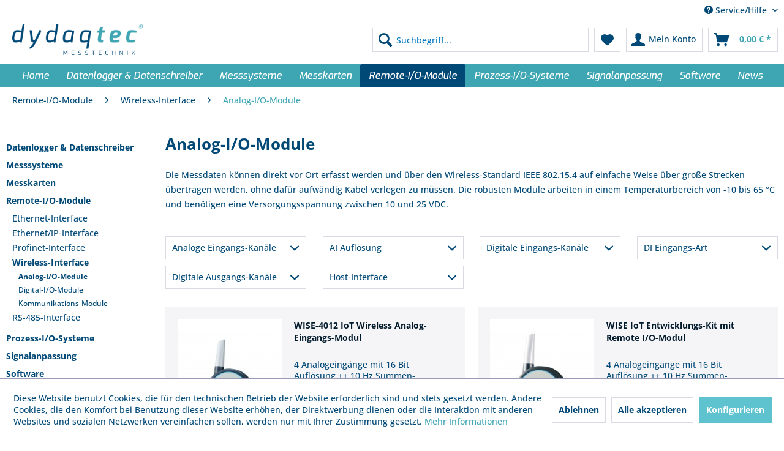

--- FILE ---
content_type: text/html; charset=UTF-8
request_url: https://www.dydaqtec.de/remote-io-module/wireless-interface/analog-io-module/
body_size: 15705
content:
<!DOCTYPE html> <html class="no-js" lang="de" itemscope="itemscope" itemtype="https://schema.org/WebPage"> <head> <meta charset="utf-8"> <meta name="author" content="" /> <meta name="robots" content="index,follow" /> <meta name="revisit-after" content="15 days" /> <meta name="keywords" content="Sensor-Computer-Interface,Remote-I/O-Module,wireless" /> <meta name="description" content="Die Remote-I/O-Module der sind mit analogen Ein- oder Ausgängen ausgestattet und durch die wireless Datenschnittstelle sehr flexibel einsetzbar." /> <meta property="og:type" content="product.group" /> <meta property="og:site_name" content="dydaqtec Online-Shop" /> <meta property="og:title" content="Analog-I/O-Module" /> <meta property="og:description" content="Die Messdaten können direkt vor Ort erfasst werden und über den Wireless-Standard IEEE 802.15.4 auf einfache Weise über große Strecken übertragen…" /> <meta name="twitter:card" content="product" /> <meta name="twitter:site" content="dydaqtec Online-Shop" /> <meta name="twitter:title" content="Analog-I/O-Module" /> <meta name="twitter:description" content="Die Messdaten können direkt vor Ort erfasst werden und über den Wireless-Standard IEEE 802.15.4 auf einfache Weise über große Strecken übertragen…" /> <meta property="og:image" content="https://www.dydaqtec.de/media/image/58/14/fb/ZKWi2tvfq4Er5W.jpg" /> <meta name="twitter:image" content="https://www.dydaqtec.de/media/image/58/14/fb/ZKWi2tvfq4Er5W.jpg" /> <meta itemprop="copyrightHolder" content="dydaqtec Online-Shop" /> <meta itemprop="copyrightYear" content="2014" /> <meta itemprop="isFamilyFriendly" content="True" /> <meta itemprop="image" content="https://www.dydaqtec.de/media/image/cb/00/1f/dydaqtec_logo.png" /> <meta name="viewport" content="width=device-width, initial-scale=1.0"> <meta name="mobile-web-app-capable" content="yes"> <meta name="apple-mobile-web-app-title" content="dydaqtec Online-Shop"> <meta name="apple-mobile-web-app-capable" content="yes"> <meta name="apple-mobile-web-app-status-bar-style" content="default"> <link rel="apple-touch-icon-precomposed" href="/themes/Frontend/Responsive/frontend/_public/src/img/apple-touch-icon-precomposed.png"> <link rel="shortcut icon" href="https://www.dydaqtec.de/media/unknown/83/71/97/Favicon_dydaqtec.ico"> <meta name="msapplication-navbutton-color" content="#3ea6b3" /> <meta name="application-name" content="dydaqtec Online-Shop" /> <meta name="msapplication-starturl" content="https://www.dydaqtec.de/" /> <meta name="msapplication-window" content="width=1024;height=768" /> <meta name="msapplication-TileImage" content="/themes/Frontend/Responsive/frontend/_public/src/img/win-tile-image.png"> <meta name="msapplication-TileColor" content="#3ea6b3"> <meta name="theme-color" content="#3ea6b3" /> <link rel="canonical" href="https://www.dydaqtec.de/remote-io-module/wireless-interface/analog-io-module/"/> <title itemprop="name">Wireless Remote-I/O-Module mit analogen I/O | dydaqtec Online-Shop</title> <link href="/web/cache/1768313116_445d765f0962da6d28b13b2bc6d9e0b8.css" media="all" rel="stylesheet" type="text/css" /> <script type="text/javascript">
var values_required = 'Dieses Feld ist erforderlich',
fehler = 0,
auswahl = 'Auswählen',
abwahl = 'Entfernen',
current_controler = 'listing',
isconfianfrage = false,
pixcid = 0,
showforward = 'true',
followcart = 'true',
pcform_plugin_controller = 'https://www.dydaqtec.de/Pixelconfi/Calculate',
blacklist_plugin_controller = 'https://www.dydaqtec.de/Pixelconfi/Blacklist';
</script> <script>
dataLayer = window.dataLayer || [];
// Clear the previous ecommerce object
dataLayer.push({ ecommerce: null });
// Push regular datalayer
dataLayer.push ({"pageTitle":"Analog-I\/O-Module | Wireless-Interface | Remote-I\/O-Module | dydaqtec Online-Shop","pageCategory":"Listing","pageSubCategory":"","pageCategoryID":165,"productCategoryPath":"Remote-I\/O-Module\/Wireless-Interface\/Analog-I\/O-Module","pageSubCategoryID":"","pageCountryCode":"de_DE","pageLanguageCode":"de","pageVersion":1,"pageTestVariation":"1","pageValue":1,"pageAttributes":"1","productID":"","productStyleID":"","productEAN":"","productName":"","productPrice":"","productCategory":"Analog-I\/O-Module","productCurrency":"","productColor":"","productRealColor":""});
// Push new GA4 tags
dataLayer.push({"event":"view_item_list","ecommerce":{"item_list_name":"Category","item_list_id":"Analog-I\/O-Module","items":[{"item_name":"WISE-4012 IoT Wireless Analog-Eingangs-Modul","item_id":"WISE-4012","item_brand":"Advantech","price":161,"index":0,"quantity":1,"item_list_name":"Category","item_list_id":"Analog-I\/O-Module"},{"item_name":"WISE IoT Entwicklungs-Kit mit Remote I\/O-Modul","item_id":"WISE-4012E-AE-WA","item_brand":"Advantech","price":142,"index":1,"quantity":1,"item_list_name":"Category","item_list_id":"Analog-I\/O-Module"},{"item_name":"WISE-4210-S231 IoT Wireless LPWAN Sensor-Modul","item_id":"WISE-4210-S231","item_brand":"Advantech","price":237,"index":2,"quantity":1,"item_list_name":"Category","item_list_id":"Analog-I\/O-Module"},{"item_name":"WISE-4220-S231 IoT Wireless Sensor-Modul","item_id":"WISE-4220-S231","item_brand":"Advantech","price":216,"index":3,"quantity":1,"item_list_name":"Category","item_list_id":"Analog-I\/O-Module"},{"item_name":"WISE-4250-S232 IoT Wireless Sensor-Modul","item_id":"WISE-4250-S232","item_brand":"Advantech","price":214,"index":4,"quantity":1,"item_list_name":"Category","item_list_id":"Analog-I\/O-Module"}]}});
// Push Remarketing tags
function gtag(){dataLayer.push(arguments);}
gtag('consent', 'default', {
ad_storage: 'denied',
analytics_storage: 'denied',
ad_user_data: 'denied',
ad_personalization: 'denied',
wait_for_update: 500,
});
</script> <script>(function(w,d,s,l,i){w[l]=w[l]||[];w[l].push({'gtm.start':
new Date().getTime(),event:'gtm.js'});var f=d.getElementsByTagName(s)[0],
j=d.createElement(s),dl=l!='dataLayer'?'&l='+l:'';j.async=true;j.src=
'https://www.googletagmanager.com/gtm.js?id='+i+dl;f.parentNode.insertBefore(j,f);
})(window,document,'script','dataLayer','GTM-KNRDGXG');</script> </head> <body class=" is--ctl-listing is--act-index gtm-google-consentmode-active " >  <noscript> <iframe src="https://www.googletagmanager.com/ns.html?id=GTM-KNRDGXG" height="0" width="0" style="display:none;visibility:hidden"> </iframe> </noscript>  <div class="page-wrap"> <noscript class="noscript-main"> <div class="alert is--warning"> <div class="alert--icon"> <i class="icon--element icon--warning"></i> </div> <div class="alert--content"> Um dydaqtec&#x20;Online-Shop in vollem Umfang nutzen zu k&ouml;nnen, empfehlen wir Ihnen Javascript in Ihrem Browser zu aktiveren. </div> </div> </noscript> <header class="header-main"> <div class="top-bar"> <div class="container block-group"> <nav class="top-bar--navigation block" role="menubar">   <div class="navigation--entry entry--compare is--hidden" role="menuitem" aria-haspopup="true" data-drop-down-menu="true">   </div> <div class="navigation--entry entry--service has--drop-down" role="menuitem" aria-haspopup="true" data-drop-down-menu="true"> <i class="icon--service"></i> Service/Hilfe <ul class="service--list is--rounded" role="menu"> <li class="service--entry" role="menuitem"> <a class="service--link" href="https://www.dydaqtec.de/kontakt-formular" title="Kontakt" target="_self"> Kontakt </a> </li> <li class="service--entry" role="menuitem"> <a class="service--link" href="https://www.dydaqtec.de/hilfe/support" title="Hilfe / Support" target="_self"> Hilfe / Support </a> </li> <li class="service--entry" role="menuitem"> <a class="service--link" href="https://www.dydaqtec.de/ueber-uns" title="Über uns" > Über uns </a> </li> <li class="service--entry" role="menuitem"> <a class="service--link" href="https://www.dydaqtec.de/qualitaet" title="Qualität" > Qualität </a> </li> <li class="service--entry" role="menuitem"> <a class="service--link" href="/news/" title="News" target="_self"> News </a> </li> <li class="service--entry" role="menuitem"> <a class="service--link" href="https://www.dydaqtec.de/newsletter" title="Newsletter" > Newsletter </a> </li> <li class="service--entry" role="menuitem"> <a class="service--link" href="https://www.dydaqtec.de/bestellvorgang" title="Bestellvorgang" > Bestellvorgang </a> </li> <li class="service--entry" role="menuitem"> <a class="service--link" href="https://www.dydaqtec.de/reparatur/reklamation" title="Reparatur / Reklamation" target="_self"> Reparatur / Reklamation </a> </li> <li class="service--entry" role="menuitem"> <a class="service--link" href="https://www.dydaqtec.de/versand-und-zahlungsbedingungen" title="Versand und Zahlungsbedingungen" > Versand und Zahlungsbedingungen </a> </li> <li class="service--entry" role="menuitem"> <a class="service--link" href="https://www.dydaqtec.de/agb" title="AGB" > AGB </a> </li> <li class="service--entry" role="menuitem"> <a class="service--link" href="https://www.dydaqtec.de/datenschutz" title="Datenschutz" > Datenschutz </a> </li> <li class="service--entry" role="menuitem"> <a class="service--link" href="https://www.dydaqtec.de/impressum" title="Impressum" > Impressum </a> </li> </ul> </div> </nav> </div> </div> <div class="container header--navigation"> <div class="logo-main block-group" role="banner"> <div class="logo--shop block"> <a class="logo--link" href="https://www.dydaqtec.de/" title="dydaqtec Online-Shop - zur Startseite wechseln"> <picture> <source srcset="https://www.dydaqtec.de/media/image/cb/00/1f/dydaqtec_logo.png" media="(min-width: 78.75em)"> <source srcset="https://www.dydaqtec.de/media/image/cb/00/1f/dydaqtec_logo.png" media="(min-width: 64em)"> <source srcset="https://www.dydaqtec.de/media/image/cb/00/1f/dydaqtec_logo.png" media="(min-width: 48em)"> <img srcset="https://www.dydaqtec.de/media/image/cb/00/1f/dydaqtec_logo.png" alt="dydaqtec Online-Shop - zur Startseite wechseln" /> </picture> </a> </div> </div> <nav class="shop--navigation block-group"> <ul class="navigation--list block-group" role="menubar"> <li class="navigation--entry entry--menu-left" role="menuitem"> <a class="entry--link entry--trigger btn is--icon-left" href="#offcanvas--left" data-offcanvas="true" data-offCanvasSelector=".sidebar-main" aria-label="Menü"> <i class="icon--menu"></i> Menü </a> </li> <li class="navigation--entry entry--search" role="menuitem" data-search="true" aria-haspopup="true" data-minLength="3"> <a class="btn entry--link entry--trigger" href="#show-hide--search" title="Suche anzeigen / schließen" aria-label="Suche anzeigen / schließen"> <i class="icon--search"></i> <span class="search--display">Suchen</span> </a> <form action="/search" method="get" class="main-search--form"> <input type="search" name="sSearch" aria-label="Suchbegriff..." class="main-search--field" autocomplete="off" autocapitalize="off" placeholder="Suchbegriff..." maxlength="30" /> <button type="submit" class="main-search--button" aria-label="Suchen"> <i class="icon--search"></i> <span class="main-search--text">Suchen</span> </button> <div class="form--ajax-loader">&nbsp;</div> </form> <div class="main-search--results"></div> </li>  <li class="navigation--entry entry--notepad" role="menuitem"> <a href="https://www.dydaqtec.de/note" title="Merkzettel" aria-label="Merkzettel" class="btn"> <i class="icon--heart"></i> </a> </li> <li class="navigation--entry entry--account with-slt" role="menuitem" data-offcanvas="true" data-offCanvasSelector=".account--dropdown-navigation"> <a href="https://www.dydaqtec.de/account" title="Mein Konto" aria-label="Mein Konto" class="btn is--icon-left entry--link account--link"> <i class="icon--account"></i> <span class="account--display"> Mein Konto </span> </a> <div class="account--dropdown-navigation"> <div class="navigation--smartphone"> <div class="entry--close-off-canvas"> <a href="#close-account-menu" class="account--close-off-canvas" title="Menü schließen" aria-label="Menü schließen"> Menü schließen <i class="icon--arrow-right"></i> </a> </div> </div> <div class="account--menu is--rounded is--personalized"> <span class="navigation--headline"> Mein Konto </span> <div class="account--menu-container"> <ul class="sidebar--navigation navigation--list is--level0 show--active-items"> <li class="navigation--entry"> <span class="navigation--signin"> <a href="https://www.dydaqtec.de/account#hide-registration" class="blocked--link btn is--primary navigation--signin-btn" data-collapseTarget="#registration" data-action="close"> Anmelden </a> <span class="navigation--register"> oder <a href="https://www.dydaqtec.de/account#show-registration" class="blocked--link" data-collapseTarget="#registration" data-action="open"> registrieren </a> </span> </span> </li> <li class="navigation--entry"> <a href="https://www.dydaqtec.de/account" title="Übersicht" class="navigation--link"> Übersicht </a> </li> <li class="navigation--entry"> <a href="https://www.dydaqtec.de/account/profile" title="Persönliche Daten" class="navigation--link" rel="nofollow"> Persönliche Daten </a> </li> <li class="navigation--entry"> <a href="https://www.dydaqtec.de/address/index/sidebar/" title="Adressen" class="navigation--link" rel="nofollow"> Adressen </a> </li> <li class="navigation--entry"> <a href="https://www.dydaqtec.de/account/payment" title="Zahlungsarten" class="navigation--link" rel="nofollow"> Zahlungsarten </a> </li> <li class="navigation--entry"> <a href="https://www.dydaqtec.de/account/orders" title="Bestellungen" class="navigation--link" rel="nofollow"> Bestellungen </a> </li> <li class="navigation--entry"> <a href="https://www.dydaqtec.de/note" title="Merkzettel" class="navigation--link" rel="nofollow"> Merkzettel </a> </li> </ul> </div> </div> </div> </li> <li class="navigation--entry entry--cart" role="menuitem"> <a class="btn is--icon-left cart--link" href="https://www.dydaqtec.de/checkout/cart" title="Warenkorb" aria-label="Warenkorb"> <span class="cart--display"> Warenkorb </span> <span class="badge is--primary is--minimal cart--quantity is--hidden">0</span> <i class="icon--basket"></i> <span class="cart--amount"> 0,00&nbsp;&euro; * </span> </a> <div class="ajax-loader">&nbsp;</div> </li>  </ul> </nav> <div class="container--ajax-cart" data-collapse-cart="true" data-displayMode="offcanvas"></div> </div> </header> <nav class="navigation-main"> <div class="container" data-menu-scroller="true" data-listSelector=".navigation--list.container" data-viewPortSelector=".navigation--list-wrapper"> <div class="navigation--list-wrapper"> <ul class="navigation--list container" role="menubar" itemscope="itemscope" itemtype="https://schema.org/SiteNavigationElement"> <li class="navigation--entry is--home" role="menuitem"><a class="navigation--link is--first" href="https://www.dydaqtec.de/" title="Home" aria-label="Home" itemprop="url"><span itemprop="name">Home</span></a></li><li class="navigation--entry" role="menuitem"><a class="navigation--link" href="https://www.dydaqtec.de/datenlogger-datenschreiber/" title="Datenlogger & Datenschreiber" aria-label="Datenlogger & Datenschreiber" itemprop="url"><span itemprop="name">Datenlogger & Datenschreiber</span></a></li><li class="navigation--entry" role="menuitem"><a class="navigation--link" href="https://www.dydaqtec.de/messsysteme/" title="Messsysteme" aria-label="Messsysteme" itemprop="url"><span itemprop="name">Messsysteme</span></a></li><li class="navigation--entry" role="menuitem"><a class="navigation--link" href="https://www.dydaqtec.de/messkarten/" title="Messkarten" aria-label="Messkarten" itemprop="url"><span itemprop="name">Messkarten</span></a></li><li class="navigation--entry is--active" role="menuitem"><a class="navigation--link is--active" href="https://www.dydaqtec.de/remote-io-module/" title="Remote-I/O-Module" aria-label="Remote-I/O-Module" itemprop="url"><span itemprop="name">Remote-I/O-Module</span></a></li><li class="navigation--entry" role="menuitem"><a class="navigation--link" href="https://www.dydaqtec.de/prozess-io-systeme/" title="Prozess-I/O-Systeme" aria-label="Prozess-I/O-Systeme" itemprop="url"><span itemprop="name">Prozess-I/O-Systeme</span></a></li><li class="navigation--entry" role="menuitem"><a class="navigation--link" href="https://www.dydaqtec.de/signalanpassung/" title="Signalanpassung" aria-label="Signalanpassung" itemprop="url"><span itemprop="name">Signalanpassung</span></a></li><li class="navigation--entry" role="menuitem"><a class="navigation--link" href="https://www.dydaqtec.de/software/" title="Software" aria-label="Software" itemprop="url"><span itemprop="name">Software</span></a></li><li class="navigation--entry" role="menuitem"><a class="navigation--link" href="https://www.dydaqtec.de/news/" title="News" aria-label="News" itemprop="url"><span itemprop="name">News</span></a></li> </ul> </div> <div class="advanced-menu" data-advanced-menu="true" data-hoverDelay="250"> <div class="menu--container"> <div class="button-container"> <a href="https://www.dydaqtec.de/datenlogger-datenschreiber/" class="button--category" aria-label="Zur Kategorie Datenlogger &amp; Datenschreiber" title="Zur Kategorie Datenlogger &amp; Datenschreiber"> <i class="icon--arrow-right"></i> Zur Kategorie Datenlogger & Datenschreiber </a> <span class="button--close"> <i class="icon--cross"></i> </span> </div> <div class="content--wrapper has--teaser"> <div class="menu--teaser" style="width: 100%;"> <a href="https://www.dydaqtec.de/datenlogger-datenschreiber/" aria-label="Zur Kategorie Datenlogger &amp; Datenschreiber" title="Zur Kategorie Datenlogger &amp; Datenschreiber" class="teaser--image" style="background-image: url(https://www.dydaqtec.de/media/image/f5/d3/1d/dydaqtec_Kategorie_Datenlogger-Schreiber.jpg);"></a> <div class="teaser--headline">Datenlogger & Datenschreiber</div> <div class="teaser--text"> Ausgestattet mit flexiblen Messeingängen, Datenspeicher - mit oder ohne Display - werden diese hilfreichen Systeme einmal konfiguriert und sammeln und überwachen über Wochen oder Monate Prozesse und deren Kenngrößen. Die Messdaten können... <a class="teaser--text-link" href="https://www.dydaqtec.de/datenlogger-datenschreiber/" aria-label="mehr erfahren" title="mehr erfahren"> mehr erfahren </a> </div> </div> </div> </div> <div class="menu--container"> <div class="button-container"> <a href="https://www.dydaqtec.de/messsysteme/" class="button--category" aria-label="Zur Kategorie Messsysteme" title="Zur Kategorie Messsysteme"> <i class="icon--arrow-right"></i> Zur Kategorie Messsysteme </a> <span class="button--close"> <i class="icon--cross"></i> </span> </div> <div class="content--wrapper has--content has--teaser"> <ul class="menu--list menu--level-0 columns--2" style="width: 50%;"> <li class="menu--list-item item--level-0" style="width: 100%"> <a href="https://www.dydaqtec.de/messsysteme/ethernet-messsysteme/" class="menu--list-item-link" aria-label="Ethernet-Messsysteme" title="Ethernet-Messsysteme">Ethernet-Messsysteme</a> </li> <li class="menu--list-item item--level-0" style="width: 100%"> <a href="https://www.dydaqtec.de/messsysteme/usb-messsysteme/" class="menu--list-item-link" aria-label="USB-Messsysteme" title="USB-Messsysteme">USB-Messsysteme</a> <ul class="menu--list menu--level-1 columns--2"> <li class="menu--list-item item--level-1"> <a href="https://www.dydaqtec.de/messsysteme/usb-messsysteme/multifunktions-systeme/" class="menu--list-item-link" aria-label="Multifunktions-Systeme" title="Multifunktions-Systeme">Multifunktions-Systeme</a> </li> <li class="menu--list-item item--level-1"> <a href="https://www.dydaqtec.de/messsysteme/usb-messsysteme/analog-io-systeme/" class="menu--list-item-link" aria-label="Analog-I/O-Systeme" title="Analog-I/O-Systeme">Analog-I/O-Systeme</a> </li> <li class="menu--list-item item--level-1"> <a href="https://www.dydaqtec.de/messsysteme/usb-messsysteme/digital-io-systeme/" class="menu--list-item-link" aria-label="Digital-I/O-Systeme" title="Digital-I/O-Systeme">Digital-I/O-Systeme</a> </li> <li class="menu--list-item item--level-1"> <a href="https://www.dydaqtec.de/messsysteme/usb-messsysteme/io-module/" class="menu--list-item-link" aria-label="I/O-Module" title="I/O-Module">I/O-Module</a> </li> </ul> </li> </ul> <div class="menu--delimiter" style="right: 50%;"></div> <div class="menu--teaser" style="width: 50%;"> <a href="https://www.dydaqtec.de/messsysteme/" aria-label="Zur Kategorie Messsysteme" title="Zur Kategorie Messsysteme" class="teaser--image" style="background-image: url(https://www.dydaqtec.de/media/image/93/d8/87/dydaqtec_Kategorie_Messsysteme.jpg);"></a> <div class="teaser--headline">Messsysteme</div> <div class="teaser--text"> Unsere hochgenauen Messsysteme sind mit einem WLAN-, Ethernet- oder USB-Interface als Datenschnittstelle ausgestattet.&nbsp; Sie sind modular aufgebaut, besitzen Analog-Digital Wandler mit einer Auflösung bis zu 24 Bit und eignen sich zur... <a class="teaser--text-link" href="https://www.dydaqtec.de/messsysteme/" aria-label="mehr erfahren" title="mehr erfahren"> mehr erfahren </a> </div> </div> </div> </div> <div class="menu--container"> <div class="button-container"> <a href="https://www.dydaqtec.de/messkarten/" class="button--category" aria-label="Zur Kategorie Messkarten" title="Zur Kategorie Messkarten"> <i class="icon--arrow-right"></i> Zur Kategorie Messkarten </a> <span class="button--close"> <i class="icon--cross"></i> </span> </div> <div class="content--wrapper has--content has--teaser"> <ul class="menu--list menu--level-0 columns--2" style="width: 50%;"> <li class="menu--list-item item--level-0" style="width: 100%"> <a href="https://www.dydaqtec.de/messkarten/multifunktions-karten/" class="menu--list-item-link" aria-label="Multifunktions-Karten" title="Multifunktions-Karten">Multifunktions-Karten</a> <ul class="menu--list menu--level-1 columns--2"> <li class="menu--list-item item--level-1"> <a href="https://www.dydaqtec.de/messkarten/multifunktions-karten/pci-express-karten/" class="menu--list-item-link" aria-label="PCI-Express Karten" title="PCI-Express Karten">PCI-Express Karten</a> </li> <li class="menu--list-item item--level-1"> <a href="https://www.dydaqtec.de/messkarten/multifunktions-karten/pci-karten/" class="menu--list-item-link" aria-label="PCI Karten" title="PCI Karten">PCI Karten</a> </li> </ul> </li> <li class="menu--list-item item--level-0" style="width: 100%"> <a href="https://www.dydaqtec.de/messkarten/ad-wandler-karten/" class="menu--list-item-link" aria-label="A/D-Wandler-Karten" title="A/D-Wandler-Karten">A/D-Wandler-Karten</a> <ul class="menu--list menu--level-1 columns--2"> <li class="menu--list-item item--level-1"> <a href="https://www.dydaqtec.de/messkarten/ad-wandler-karten/pci-express-karten/" class="menu--list-item-link" aria-label="PCI-Express Karten" title="PCI-Express Karten">PCI-Express Karten</a> </li> <li class="menu--list-item item--level-1"> <a href="https://www.dydaqtec.de/messkarten/ad-wandler-karten/pci-karten/" class="menu--list-item-link" aria-label="PCI Karten" title="PCI Karten">PCI Karten</a> </li> </ul> </li> <li class="menu--list-item item--level-0" style="width: 100%"> <a href="https://www.dydaqtec.de/messkarten/da-wandler-karten/" class="menu--list-item-link" aria-label="D/A-Wandler-Karten" title="D/A-Wandler-Karten">D/A-Wandler-Karten</a> </li> <li class="menu--list-item item--level-0" style="width: 100%"> <a href="https://www.dydaqtec.de/messkarten/digitale-io-karten/" class="menu--list-item-link" aria-label="Digitale I/O-Karten" title="Digitale I/O-Karten">Digitale I/O-Karten</a> <ul class="menu--list menu--level-1 columns--2"> <li class="menu--list-item item--level-1"> <a href="https://www.dydaqtec.de/messkarten/digitale-io-karten/pci-express-karten/" class="menu--list-item-link" aria-label="PCI Express Karten" title="PCI Express Karten">PCI Express Karten</a> </li> <li class="menu--list-item item--level-1"> <a href="https://www.dydaqtec.de/messkarten/digitale-io-karten/pci-karten/" class="menu--list-item-link" aria-label="PCI Karten" title="PCI Karten">PCI Karten</a> </li> </ul> </li> <li class="menu--list-item item--level-0" style="width: 100%"> <a href="https://www.dydaqtec.de/messkarten/zaehler-karten/" class="menu--list-item-link" aria-label="Zähler-Karten" title="Zähler-Karten">Zähler-Karten</a> </li> </ul> <div class="menu--delimiter" style="right: 50%;"></div> <div class="menu--teaser" style="width: 50%;"> <a href="https://www.dydaqtec.de/messkarten/" aria-label="Zur Kategorie Messkarten" title="Zur Kategorie Messkarten" class="teaser--image" style="background-image: url(https://www.dydaqtec.de/media/image/eb/2a/65/dydaqtec_Kategorie_Messkarten.jpg);"></a> <div class="teaser--headline">Messkarten</div> <div class="teaser--text"> Verfügbar für alle PC-Bus-Systeme, mit beleibiger Auflösung und Abtastrate, ausgestattet mit flexiblen Eingangsbereichen, ist die Messkarte von gbm die ideale Basis für messtechnische Applikationen. Ohne großen Kostenaufwand können... <a class="teaser--text-link" href="https://www.dydaqtec.de/messkarten/" aria-label="mehr erfahren" title="mehr erfahren"> mehr erfahren </a> </div> </div> </div> </div> <div class="menu--container"> <div class="button-container"> <a href="https://www.dydaqtec.de/remote-io-module/" class="button--category" aria-label="Zur Kategorie Remote-I/O-Module" title="Zur Kategorie Remote-I/O-Module"> <i class="icon--arrow-right"></i> Zur Kategorie Remote-I/O-Module </a> <span class="button--close"> <i class="icon--cross"></i> </span> </div> <div class="content--wrapper has--content has--teaser"> <ul class="menu--list menu--level-0 columns--2" style="width: 50%;"> <li class="menu--list-item item--level-0" style="width: 100%"> <a href="https://www.dydaqtec.de/remote-io-module/ethernet-interface/" class="menu--list-item-link" aria-label="Ethernet-Interface" title="Ethernet-Interface">Ethernet-Interface</a> <ul class="menu--list menu--level-1 columns--2"> <li class="menu--list-item item--level-1"> <a href="https://www.dydaqtec.de/remote-io-module/ethernet-interface/multifunktions-module/" class="menu--list-item-link" aria-label="Multifunktions-Module" title="Multifunktions-Module">Multifunktions-Module</a> </li> <li class="menu--list-item item--level-1"> <a href="https://www.dydaqtec.de/remote-io-module/ethernet-interface/analog-io-module/" class="menu--list-item-link" aria-label="Analog-I/O-Module" title="Analog-I/O-Module">Analog-I/O-Module</a> </li> <li class="menu--list-item item--level-1"> <a href="https://www.dydaqtec.de/remote-io-module/ethernet-interface/digital-iocounter-module/" class="menu--list-item-link" aria-label="Digital-IO/Counter-Module" title="Digital-IO/Counter-Module">Digital-IO/Counter-Module</a> </li> </ul> </li> <li class="menu--list-item item--level-0" style="width: 100%"> <a href="https://www.dydaqtec.de/remote-io-module/ethernetip-interface/" class="menu--list-item-link" aria-label="Ethernet/IP-Interface" title="Ethernet/IP-Interface">Ethernet/IP-Interface</a> </li> <li class="menu--list-item item--level-0" style="width: 100%"> <a href="https://www.dydaqtec.de/remote-io-module/profinet-interface/" class="menu--list-item-link" aria-label="Profinet-Interface" title="Profinet-Interface">Profinet-Interface</a> </li> <li class="menu--list-item item--level-0" style="width: 100%"> <a href="https://www.dydaqtec.de/remote-io-module/wireless-interface/" class="menu--list-item-link" aria-label="Wireless-Interface" title="Wireless-Interface">Wireless-Interface</a> <ul class="menu--list menu--level-1 columns--2"> <li class="menu--list-item item--level-1"> <a href="https://www.dydaqtec.de/remote-io-module/wireless-interface/analog-io-module/" class="menu--list-item-link" aria-label="Analog-I/O-Module" title="Analog-I/O-Module">Analog-I/O-Module</a> </li> <li class="menu--list-item item--level-1"> <a href="https://www.dydaqtec.de/remote-io-module/wireless-interface/digital-io-module/" class="menu--list-item-link" aria-label="Digital-I/O-Module" title="Digital-I/O-Module">Digital-I/O-Module</a> </li> <li class="menu--list-item item--level-1"> <a href="https://www.dydaqtec.de/remote-io-module/wireless-interface/kommunikations-module/" class="menu--list-item-link" aria-label="Kommunikations-Module" title="Kommunikations-Module">Kommunikations-Module</a> </li> </ul> </li> <li class="menu--list-item item--level-0" style="width: 100%"> <a href="https://www.dydaqtec.de/remote-io-module/rs-485-interface/" class="menu--list-item-link" aria-label="RS-485-Interface" title="RS-485-Interface">RS-485-Interface</a> <ul class="menu--list menu--level-1 columns--2"> <li class="menu--list-item item--level-1"> <a href="https://www.dydaqtec.de/remote-io-module/rs-485-interface/analog-io-module/" class="menu--list-item-link" aria-label="Analog-I/O-Module" title="Analog-I/O-Module">Analog-I/O-Module</a> </li> <li class="menu--list-item item--level-1"> <a href="https://www.dydaqtec.de/remote-io-module/rs-485-interface/digital-iocounter-module/" class="menu--list-item-link" aria-label="Digital-IO/Counter-Module" title="Digital-IO/Counter-Module">Digital-IO/Counter-Module</a> </li> </ul> </li> </ul> <div class="menu--delimiter" style="right: 50%;"></div> <div class="menu--teaser" style="width: 50%;"> <a href="https://www.dydaqtec.de/remote-io-module/" aria-label="Zur Kategorie Remote-I/O-Module" title="Zur Kategorie Remote-I/O-Module" class="teaser--image" style="background-image: url(https://www.dydaqtec.de/media/image/de/ce/0f/dydaqtec_Kategorie_Remote-IO-Module.jpg);"></a> <div class="teaser--headline">Remote-I/O-Module</div> <div class="teaser--text"> Gesteuert von einem Mikroprozessor und umschlossen von einem widerstandsfähigen Plastik-Gehäuse bieten die Module analoge und digitale I/O sowie eine ebenso simple wie robuste Kommunikation über RS-485 oder Ethernet. Sie sind wichtige Bausteine... <a class="teaser--text-link" href="https://www.dydaqtec.de/remote-io-module/" aria-label="mehr erfahren" title="mehr erfahren"> mehr erfahren </a> </div> </div> </div> </div> <div class="menu--container"> <div class="button-container"> <a href="https://www.dydaqtec.de/prozess-io-systeme/" class="button--category" aria-label="Zur Kategorie Prozess-I/O-Systeme" title="Zur Kategorie Prozess-I/O-Systeme"> <i class="icon--arrow-right"></i> Zur Kategorie Prozess-I/O-Systeme </a> <span class="button--close"> <i class="icon--cross"></i> </span> </div> <div class="content--wrapper has--content has--teaser"> <ul class="menu--list menu--level-0 columns--2" style="width: 50%;"> <li class="menu--list-item item--level-0" style="width: 100%"> <a href="https://www.dydaqtec.de/prozess-io-systeme/basis-systeme/" class="menu--list-item-link" aria-label="Basis-Systeme" title="Basis-Systeme">Basis-Systeme</a> </li> <li class="menu--list-item item--level-0" style="width: 100%"> <a href="https://www.dydaqtec.de/prozess-io-systeme/io-module/" class="menu--list-item-link" aria-label="I/O-Module" title="I/O-Module">I/O-Module</a> </li> </ul> <div class="menu--delimiter" style="right: 50%;"></div> <div class="menu--teaser" style="width: 50%;"> <a href="https://www.dydaqtec.de/prozess-io-systeme/" aria-label="Zur Kategorie Prozess-I/O-Systeme" title="Zur Kategorie Prozess-I/O-Systeme" class="teaser--image" style="background-image: url(https://www.dydaqtec.de/media/image/63/64/5a/dydaqtec_Kategorie_Prozess-IO-Systeme.jpg);"></a> <div class="teaser--headline">Prozess-I/O-Systeme</div> <div class="teaser--text"> Die Prozess-I/O-Systeme sind modular aufgebaut. Sie können bis zu acht steckbare I/O-Module aufnehmen, die durch ihre Ausstattung mit isolierten analogen oder digitalen Ein- oder Ausgängen Prozess- und Sensor-Daten erfassen oder Aktoren... <a class="teaser--text-link" href="https://www.dydaqtec.de/prozess-io-systeme/" aria-label="mehr erfahren" title="mehr erfahren"> mehr erfahren </a> </div> </div> </div> </div> <div class="menu--container"> <div class="button-container"> <a href="https://www.dydaqtec.de/signalanpassung/" class="button--category" aria-label="Zur Kategorie Signalanpassung" title="Zur Kategorie Signalanpassung"> <i class="icon--arrow-right"></i> Zur Kategorie Signalanpassung </a> <span class="button--close"> <i class="icon--cross"></i> </span> </div> <div class="content--wrapper has--content has--teaser"> <ul class="menu--list menu--level-0 columns--2" style="width: 50%;"> <li class="menu--list-item item--level-0" style="width: 100%"> <a href="https://www.dydaqtec.de/signalanpassung/signalanpassungsmodule/" class="menu--list-item-link" aria-label="Signalanpassungsmodule" title="Signalanpassungsmodule">Signalanpassungsmodule</a> <ul class="menu--list menu--level-1 columns--2"> <li class="menu--list-item item--level-1"> <a href="https://www.dydaqtec.de/signalanpassung/signalanpassungsmodule/spannung/" class="menu--list-item-link" aria-label="Spannung" title="Spannung">Spannung</a> </li> <li class="menu--list-item item--level-1"> <a href="https://www.dydaqtec.de/signalanpassung/signalanpassungsmodule/strom/" class="menu--list-item-link" aria-label="Strom" title="Strom">Strom</a> </li> <li class="menu--list-item item--level-1"> <a href="https://www.dydaqtec.de/signalanpassung/signalanpassungsmodule/temperatur/" class="menu--list-item-link" aria-label="Temperatur" title="Temperatur">Temperatur</a> </li> <li class="menu--list-item item--level-1"> <a href="https://www.dydaqtec.de/signalanpassung/signalanpassungsmodule/sonstige/" class="menu--list-item-link" aria-label="Sonstige" title="Sonstige">Sonstige</a> </li> </ul> </li> <li class="menu--list-item item--level-0" style="width: 100%"> <a href="https://www.dydaqtec.de/signalanpassung/messverstaerker/" class="menu--list-item-link" aria-label="Messverstärker" title="Messverstärker">Messverstärker</a> </li> <li class="menu--list-item item--level-0" style="width: 100%"> <a href="https://www.dydaqtec.de/signalanpassung/kundenspezifisch/" class="menu--list-item-link" aria-label="Kundenspezifisch" title="Kundenspezifisch">Kundenspezifisch</a> </li> </ul> <div class="menu--delimiter" style="right: 50%;"></div> <div class="menu--teaser" style="width: 50%;"> <a href="https://www.dydaqtec.de/signalanpassung/" aria-label="Zur Kategorie Signalanpassung" title="Zur Kategorie Signalanpassung" class="teaser--image" style="background-image: url(https://www.dydaqtec.de/media/image/eb/03/d2/dydaqtec_Kategorie_Signalanpassung.jpg);"></a> <div class="teaser--headline">Signalanpassung</div> <div class="teaser--text"> Oft stehen Prozessgrößen nicht in einem Bereich zur Verfügung, dass sie direkt an das erfassende Gerät angeschlossen werden können. Hier kommt unsere Signalanpassung zum Einsatz. Kleine Module wandeln Temperaturen, Frequenzen, Spannungen oder... <a class="teaser--text-link" href="https://www.dydaqtec.de/signalanpassung/" aria-label="mehr erfahren" title="mehr erfahren"> mehr erfahren </a> </div> </div> </div> </div> <div class="menu--container"> <div class="button-container"> <a href="https://www.dydaqtec.de/software/" class="button--category" aria-label="Zur Kategorie Software" title="Zur Kategorie Software"> <i class="icon--arrow-right"></i> Zur Kategorie Software </a> <span class="button--close"> <i class="icon--cross"></i> </span> </div> <div class="content--wrapper has--teaser"> <div class="menu--teaser" style="width: 100%;"> <a href="https://www.dydaqtec.de/software/" aria-label="Zur Kategorie Software" title="Zur Kategorie Software" class="teaser--image" style="background-image: url(https://www.dydaqtec.de/media/image/70/64/58/dydaqtec_Kategorie_SoftwareiAEUVhQhXsGao.jpg);"></a> <div class="teaser--headline">Software</div> <div class="teaser--text"> Standard-Software für messtechnische Applikationen kommt mit einem großen Vorrat an Funktionen, die Ihnen als Anwender das Leben bei der Entwicklung einer Applikation erleichtern. Und wenn der Standard einmal nicht flexibel genug ist, entwickeln... <a class="teaser--text-link" href="https://www.dydaqtec.de/software/" aria-label="mehr erfahren" title="mehr erfahren"> mehr erfahren </a> </div> </div> </div> </div> <div class="menu--container"> <div class="button-container"> <a href="https://www.dydaqtec.de/news/" class="button--category" aria-label="Zur Kategorie News" title="Zur Kategorie News"> <i class="icon--arrow-right"></i> Zur Kategorie News </a> <span class="button--close"> <i class="icon--cross"></i> </span> </div> </div> </div> </div> </nav> <section class=" content-main container block-group"> <nav class="content--breadcrumb block"> <ul class="breadcrumb--list" role="menu" itemscope itemtype="https://schema.org/BreadcrumbList"> <li role="menuitem" class="breadcrumb--entry" itemprop="itemListElement" itemscope itemtype="https://schema.org/ListItem"> <a class="breadcrumb--link" href="https://www.dydaqtec.de/remote-io-module/" title="Remote-I/O-Module" itemprop="item"> <link itemprop="url" href="https://www.dydaqtec.de/remote-io-module/" /> <span class="breadcrumb--title" itemprop="name">Remote-I/O-Module</span> </a> <meta itemprop="position" content="0" /> </li> <li role="none" class="breadcrumb--separator"> <i class="icon--arrow-right"></i> </li> <li role="menuitem" class="breadcrumb--entry" itemprop="itemListElement" itemscope itemtype="https://schema.org/ListItem"> <a class="breadcrumb--link" href="https://www.dydaqtec.de/remote-io-module/wireless-interface/" title="Wireless-Interface" itemprop="item"> <link itemprop="url" href="https://www.dydaqtec.de/remote-io-module/wireless-interface/" /> <span class="breadcrumb--title" itemprop="name">Wireless-Interface</span> </a> <meta itemprop="position" content="1" /> </li> <li role="none" class="breadcrumb--separator"> <i class="icon--arrow-right"></i> </li> <li role="menuitem" class="breadcrumb--entry is--active" itemprop="itemListElement" itemscope itemtype="https://schema.org/ListItem"> <a class="breadcrumb--link" href="https://www.dydaqtec.de/remote-io-module/wireless-interface/analog-io-module/" title="Analog-I/O-Module" itemprop="item"> <link itemprop="url" href="https://www.dydaqtec.de/remote-io-module/wireless-interface/analog-io-module/" /> <span class="breadcrumb--title" itemprop="name">Analog-I/O-Module</span> </a> <meta itemprop="position" content="2" /> </li> </ul> </nav> <div class="content-main--inner"> <div id='cookie-consent' class='off-canvas is--left block-transition' data-cookie-consent-manager='true' data-cookieTimeout='60'> <div class='cookie-consent--header cookie-consent--close'> Cookie-Einstellungen <i class="icon--arrow-right"></i> </div> <div class='cookie-consent--description'> Diese Website benutzt Cookies, die für den technischen Betrieb der Website erforderlich sind und stets gesetzt werden. Andere Cookies, die den Komfort bei Benutzung dieser Website erhöhen, der Direktwerbung dienen oder die Interaktion mit anderen Websites und sozialen Netzwerken vereinfachen sollen, werden nur mit Ihrer Zustimmung gesetzt. </div> <div class='cookie-consent--configuration'> <div class='cookie-consent--configuration-header'> <div class='cookie-consent--configuration-header-text'>Konfiguration</div> </div> <div class='cookie-consent--configuration-main'> <div class='cookie-consent--group'> <input type="hidden" class="cookie-consent--group-name" value="technical" /> <label class="cookie-consent--group-state cookie-consent--state-input cookie-consent--required"> <input type="checkbox" name="technical-state" class="cookie-consent--group-state-input" disabled="disabled" checked="checked"/> <span class="cookie-consent--state-input-element"></span> </label> <div class='cookie-consent--group-title' data-collapse-panel='true' data-contentSiblingSelector=".cookie-consent--group-container"> <div class="cookie-consent--group-title-label cookie-consent--state-label"> Technisch erforderlich </div> <span class="cookie-consent--group-arrow is-icon--right"> <i class="icon--arrow-right"></i> </span> </div> <div class='cookie-consent--group-container'> <div class='cookie-consent--group-description'> Diese Cookies sind für die Grundfunktionen des Shops notwendig. </div> <div class='cookie-consent--cookies-container'> <div class='cookie-consent--cookie'> <input type="hidden" class="cookie-consent--cookie-name" value="cookieDeclined" /> <label class="cookie-consent--cookie-state cookie-consent--state-input cookie-consent--required"> <input type="checkbox" name="cookieDeclined-state" class="cookie-consent--cookie-state-input" disabled="disabled" checked="checked" /> <span class="cookie-consent--state-input-element"></span> </label> <div class='cookie--label cookie-consent--state-label'> "Alle Cookies ablehnen" Cookie </div> </div> <div class='cookie-consent--cookie'> <input type="hidden" class="cookie-consent--cookie-name" value="allowCookie" /> <label class="cookie-consent--cookie-state cookie-consent--state-input cookie-consent--required"> <input type="checkbox" name="allowCookie-state" class="cookie-consent--cookie-state-input" disabled="disabled" checked="checked" /> <span class="cookie-consent--state-input-element"></span> </label> <div class='cookie--label cookie-consent--state-label'> "Alle Cookies annehmen" Cookie </div> </div> <div class='cookie-consent--cookie'> <input type="hidden" class="cookie-consent--cookie-name" value="shop" /> <label class="cookie-consent--cookie-state cookie-consent--state-input cookie-consent--required"> <input type="checkbox" name="shop-state" class="cookie-consent--cookie-state-input" disabled="disabled" checked="checked" /> <span class="cookie-consent--state-input-element"></span> </label> <div class='cookie--label cookie-consent--state-label'> Ausgewählter Shop </div> </div> <div class='cookie-consent--cookie'> <input type="hidden" class="cookie-consent--cookie-name" value="csrf_token" /> <label class="cookie-consent--cookie-state cookie-consent--state-input cookie-consent--required"> <input type="checkbox" name="csrf_token-state" class="cookie-consent--cookie-state-input" disabled="disabled" checked="checked" /> <span class="cookie-consent--state-input-element"></span> </label> <div class='cookie--label cookie-consent--state-label'> CSRF-Token </div> </div> <div class='cookie-consent--cookie'> <input type="hidden" class="cookie-consent--cookie-name" value="cookiePreferences" /> <label class="cookie-consent--cookie-state cookie-consent--state-input cookie-consent--required"> <input type="checkbox" name="cookiePreferences-state" class="cookie-consent--cookie-state-input" disabled="disabled" checked="checked" /> <span class="cookie-consent--state-input-element"></span> </label> <div class='cookie--label cookie-consent--state-label'> Cookie-Einstellungen </div> </div> <div class='cookie-consent--cookie'> <input type="hidden" class="cookie-consent--cookie-name" value="x-cache-context-hash" /> <label class="cookie-consent--cookie-state cookie-consent--state-input cookie-consent--required"> <input type="checkbox" name="x-cache-context-hash-state" class="cookie-consent--cookie-state-input" disabled="disabled" checked="checked" /> <span class="cookie-consent--state-input-element"></span> </label> <div class='cookie--label cookie-consent--state-label'> Individuelle Preise </div> </div> <div class='cookie-consent--cookie'> <input type="hidden" class="cookie-consent--cookie-name" value="slt" /> <label class="cookie-consent--cookie-state cookie-consent--state-input cookie-consent--required"> <input type="checkbox" name="slt-state" class="cookie-consent--cookie-state-input" disabled="disabled" checked="checked" /> <span class="cookie-consent--state-input-element"></span> </label> <div class='cookie--label cookie-consent--state-label'> Kunden-Wiedererkennung </div> </div> <div class='cookie-consent--cookie'> <input type="hidden" class="cookie-consent--cookie-name" value="nocache" /> <label class="cookie-consent--cookie-state cookie-consent--state-input cookie-consent--required"> <input type="checkbox" name="nocache-state" class="cookie-consent--cookie-state-input" disabled="disabled" checked="checked" /> <span class="cookie-consent--state-input-element"></span> </label> <div class='cookie--label cookie-consent--state-label'> Kundenspezifisches Caching </div> </div> <div class='cookie-consent--cookie'> <input type="hidden" class="cookie-consent--cookie-name" value="session" /> <label class="cookie-consent--cookie-state cookie-consent--state-input cookie-consent--required"> <input type="checkbox" name="session-state" class="cookie-consent--cookie-state-input" disabled="disabled" checked="checked" /> <span class="cookie-consent--state-input-element"></span> </label> <div class='cookie--label cookie-consent--state-label'> Session </div> </div> <div class='cookie-consent--cookie'> <input type="hidden" class="cookie-consent--cookie-name" value="currency" /> <label class="cookie-consent--cookie-state cookie-consent--state-input cookie-consent--required"> <input type="checkbox" name="currency-state" class="cookie-consent--cookie-state-input" disabled="disabled" checked="checked" /> <span class="cookie-consent--state-input-element"></span> </label> <div class='cookie--label cookie-consent--state-label'> Währungswechsel </div> </div> </div> </div> </div> <div class='cookie-consent--group'> <input type="hidden" class="cookie-consent--group-name" value="comfort" /> <label class="cookie-consent--group-state cookie-consent--state-input"> <input type="checkbox" name="comfort-state" class="cookie-consent--group-state-input"/> <span class="cookie-consent--state-input-element"></span> </label> <div class='cookie-consent--group-title' data-collapse-panel='true' data-contentSiblingSelector=".cookie-consent--group-container"> <div class="cookie-consent--group-title-label cookie-consent--state-label"> Komfortfunktionen </div> <span class="cookie-consent--group-arrow is-icon--right"> <i class="icon--arrow-right"></i> </span> </div> <div class='cookie-consent--group-container'> <div class='cookie-consent--group-description'> Diese Cookies werden genutzt um das Einkaufserlebnis noch ansprechender zu gestalten, beispielsweise für die Wiedererkennung des Besuchers. </div> <div class='cookie-consent--cookies-container'> <div class='cookie-consent--cookie'> <input type="hidden" class="cookie-consent--cookie-name" value="sUniqueID" /> <label class="cookie-consent--cookie-state cookie-consent--state-input"> <input type="checkbox" name="sUniqueID-state" class="cookie-consent--cookie-state-input" /> <span class="cookie-consent--state-input-element"></span> </label> <div class='cookie--label cookie-consent--state-label'> Merkzettel </div> </div> </div> </div> </div> <div class='cookie-consent--group'> <input type="hidden" class="cookie-consent--group-name" value="statistics" /> <label class="cookie-consent--group-state cookie-consent--state-input"> <input type="checkbox" name="statistics-state" class="cookie-consent--group-state-input"/> <span class="cookie-consent--state-input-element"></span> </label> <div class='cookie-consent--group-title' data-collapse-panel='true' data-contentSiblingSelector=".cookie-consent--group-container"> <div class="cookie-consent--group-title-label cookie-consent--state-label"> Statistik & Tracking </div> <span class="cookie-consent--group-arrow is-icon--right"> <i class="icon--arrow-right"></i> </span> </div> <div class='cookie-consent--group-container'> <div class='cookie-consent--cookies-container'> <div class='cookie-consent--cookie'> <input type="hidden" class="cookie-consent--cookie-name" value="x-ua-device" /> <label class="cookie-consent--cookie-state cookie-consent--state-input"> <input type="checkbox" name="x-ua-device-state" class="cookie-consent--cookie-state-input" /> <span class="cookie-consent--state-input-element"></span> </label> <div class='cookie--label cookie-consent--state-label'> Endgeräteerkennung </div> </div> <div class='cookie-consent--cookie'> <input type="hidden" class="cookie-consent--cookie-name" value="dtgsAllowGtmTracking" /> <label class="cookie-consent--cookie-state cookie-consent--state-input"> <input type="checkbox" name="dtgsAllowGtmTracking-state" class="cookie-consent--cookie-state-input" /> <span class="cookie-consent--state-input-element"></span> </label> <div class='cookie--label cookie-consent--state-label'> Kauf- und Surfverhalten mit Google Tag Manager </div> </div> <div class='cookie-consent--cookie'> <input type="hidden" class="cookie-consent--cookie-name" value="partner" /> <label class="cookie-consent--cookie-state cookie-consent--state-input"> <input type="checkbox" name="partner-state" class="cookie-consent--cookie-state-input" /> <span class="cookie-consent--state-input-element"></span> </label> <div class='cookie--label cookie-consent--state-label'> Partnerprogramm </div> </div> </div> </div> </div> </div> </div> <div class="cookie-consent--save"> <input class="cookie-consent--save-button btn is--primary" type="button" value="Einstellungen speichern" /> </div> </div> <aside class="sidebar-main off-canvas"> <div class="navigation--smartphone"> <ul class="navigation--list "> <li class="navigation--entry entry--close-off-canvas"> <a href="#close-categories-menu" title="Menü schließen" class="navigation--link"> Menü schließen <i class="icon--arrow-right"></i> </a> </li> </ul> <div class="mobile--switches">   </div> </div> <div class="sidebar--categories-wrapper" data-subcategory-nav="true" data-mainCategoryId="125" data-categoryId="165" data-fetchUrl="/widgets/listing/getCategory/categoryId/165"> <div class="categories--headline navigation--headline"> Kategorien </div> <div class="sidebar--categories-navigation"> <ul class="sidebar--navigation categories--navigation navigation--list is--drop-down is--level0 is--rounded" role="menu"> <li class="navigation--entry" role="menuitem"> <a class="navigation--link" href="https://www.dydaqtec.de/datenlogger-datenschreiber/" data-categoryId="127" data-fetchUrl="/widgets/listing/getCategory/categoryId/127" title="Datenlogger &amp; Datenschreiber" > Datenlogger & Datenschreiber </a> </li> <li class="navigation--entry has--sub-children" role="menuitem"> <a class="navigation--link link--go-forward" href="https://www.dydaqtec.de/messsysteme/" data-categoryId="203" data-fetchUrl="/widgets/listing/getCategory/categoryId/203" title="Messsysteme" > Messsysteme <span class="is--icon-right"> <i class="icon--arrow-right"></i> </span> </a> </li> <li class="navigation--entry has--sub-children" role="menuitem"> <a class="navigation--link link--go-forward" href="https://www.dydaqtec.de/messkarten/" data-categoryId="129" data-fetchUrl="/widgets/listing/getCategory/categoryId/129" title="Messkarten" > Messkarten <span class="is--icon-right"> <i class="icon--arrow-right"></i> </span> </a> </li> <li class="navigation--entry is--active has--sub-categories has--sub-children" role="menuitem"> <a class="navigation--link is--active has--sub-categories link--go-forward" href="https://www.dydaqtec.de/remote-io-module/" data-categoryId="131" data-fetchUrl="/widgets/listing/getCategory/categoryId/131" title="Remote-I/O-Module" > Remote-I/O-Module <span class="is--icon-right"> <i class="icon--arrow-right"></i> </span> </a> <ul class="sidebar--navigation categories--navigation navigation--list is--level1 is--rounded" role="menu"> <li class="navigation--entry has--sub-children" role="menuitem"> <a class="navigation--link link--go-forward" href="https://www.dydaqtec.de/remote-io-module/ethernet-interface/" data-categoryId="144" data-fetchUrl="/widgets/listing/getCategory/categoryId/144" title="Ethernet-Interface" > Ethernet-Interface <span class="is--icon-right"> <i class="icon--arrow-right"></i> </span> </a> </li> <li class="navigation--entry" role="menuitem"> <a class="navigation--link" href="https://www.dydaqtec.de/remote-io-module/ethernetip-interface/" data-categoryId="145" data-fetchUrl="/widgets/listing/getCategory/categoryId/145" title="Ethernet/IP-Interface" > Ethernet/IP-Interface </a> </li> <li class="navigation--entry" role="menuitem"> <a class="navigation--link" href="https://www.dydaqtec.de/remote-io-module/profinet-interface/" data-categoryId="146" data-fetchUrl="/widgets/listing/getCategory/categoryId/146" title="Profinet-Interface" > Profinet-Interface </a> </li> <li class="navigation--entry is--active has--sub-categories has--sub-children" role="menuitem"> <a class="navigation--link is--active has--sub-categories link--go-forward" href="https://www.dydaqtec.de/remote-io-module/wireless-interface/" data-categoryId="147" data-fetchUrl="/widgets/listing/getCategory/categoryId/147" title="Wireless-Interface" > Wireless-Interface <span class="is--icon-right"> <i class="icon--arrow-right"></i> </span> </a> <ul class="sidebar--navigation categories--navigation navigation--list is--level2 navigation--level-high is--rounded" role="menu"> <li class="navigation--entry is--active" role="menuitem"> <a class="navigation--link is--active" href="https://www.dydaqtec.de/remote-io-module/wireless-interface/analog-io-module/" data-categoryId="165" data-fetchUrl="/widgets/listing/getCategory/categoryId/165" title="Analog-I/O-Module" > Analog-I/O-Module </a> </li> <li class="navigation--entry" role="menuitem"> <a class="navigation--link" href="https://www.dydaqtec.de/remote-io-module/wireless-interface/digital-io-module/" data-categoryId="166" data-fetchUrl="/widgets/listing/getCategory/categoryId/166" title="Digital-I/O-Module" > Digital-I/O-Module </a> </li> <li class="navigation--entry" role="menuitem"> <a class="navigation--link" href="https://www.dydaqtec.de/remote-io-module/wireless-interface/kommunikations-module/" data-categoryId="167" data-fetchUrl="/widgets/listing/getCategory/categoryId/167" title="Kommunikations-Module" > Kommunikations-Module </a> </li> </ul> </li> <li class="navigation--entry has--sub-children" role="menuitem"> <a class="navigation--link link--go-forward" href="https://www.dydaqtec.de/remote-io-module/rs-485-interface/" data-categoryId="148" data-fetchUrl="/widgets/listing/getCategory/categoryId/148" title="RS-485-Interface" > RS-485-Interface <span class="is--icon-right"> <i class="icon--arrow-right"></i> </span> </a> </li> </ul> </li> <li class="navigation--entry has--sub-children" role="menuitem"> <a class="navigation--link link--go-forward" href="https://www.dydaqtec.de/prozess-io-systeme/" data-categoryId="132" data-fetchUrl="/widgets/listing/getCategory/categoryId/132" title="Prozess-I/O-Systeme" > Prozess-I/O-Systeme <span class="is--icon-right"> <i class="icon--arrow-right"></i> </span> </a> </li> <li class="navigation--entry has--sub-children" role="menuitem"> <a class="navigation--link link--go-forward" href="https://www.dydaqtec.de/signalanpassung/" data-categoryId="133" data-fetchUrl="/widgets/listing/getCategory/categoryId/133" title="Signalanpassung" > Signalanpassung <span class="is--icon-right"> <i class="icon--arrow-right"></i> </span> </a> </li> <li class="navigation--entry" role="menuitem"> <a class="navigation--link" href="https://www.dydaqtec.de/software/" data-categoryId="134" data-fetchUrl="/widgets/listing/getCategory/categoryId/134" title="Software" > Software </a> </li> <li class="navigation--entry" role="menuitem"> <a class="navigation--link" href="https://www.dydaqtec.de/news/" data-categoryId="210" data-fetchUrl="/widgets/listing/getCategory/categoryId/210" title="News" > News </a> </li> </ul> </div> <div class="shop-sites--container is--rounded"> <div class="shop-sites--headline navigation--headline"> Informationen </div> <ul class="shop-sites--navigation sidebar--navigation navigation--list is--drop-down is--level0" role="menu"> <li class="navigation--entry" role="menuitem"> <a class="navigation--link" href="https://www.dydaqtec.de/kontakt-formular" title="Kontakt" data-categoryId="55" data-fetchUrl="/widgets/listing/getCustomPage/pageId/55" target="_self"> Kontakt </a> </li> <li class="navigation--entry" role="menuitem"> <a class="navigation--link" href="https://www.dydaqtec.de/hilfe/support" title="Hilfe / Support" data-categoryId="2" data-fetchUrl="/widgets/listing/getCustomPage/pageId/2" target="_self"> Hilfe / Support </a> </li> <li class="navigation--entry" role="menuitem"> <a class="navigation--link" href="https://www.dydaqtec.de/ueber-uns" title="Über uns" data-categoryId="9" data-fetchUrl="/widgets/listing/getCustomPage/pageId/9" > Über uns </a> </li> <li class="navigation--entry" role="menuitem"> <a class="navigation--link" href="https://www.dydaqtec.de/qualitaet" title="Qualität" data-categoryId="47" data-fetchUrl="/widgets/listing/getCustomPage/pageId/47" > Qualität </a> </li> <li class="navigation--entry" role="menuitem"> <a class="navigation--link" href="/news/" title="News" data-categoryId="53" data-fetchUrl="/widgets/listing/getCustomPage/pageId/53" target="_self"> News </a> </li> <li class="navigation--entry" role="menuitem"> <a class="navigation--link" href="https://www.dydaqtec.de/newsletter" title="Newsletter" data-categoryId="26" data-fetchUrl="/widgets/listing/getCustomPage/pageId/26" > Newsletter </a> </li> <li class="navigation--entry" role="menuitem"> <a class="navigation--link" href="https://www.dydaqtec.de/bestellvorgang" title="Bestellvorgang" data-categoryId="54" data-fetchUrl="/widgets/listing/getCustomPage/pageId/54" > Bestellvorgang </a> </li> <li class="navigation--entry" role="menuitem"> <a class="navigation--link" href="https://www.dydaqtec.de/reparatur/reklamation" title="Reparatur / Reklamation" data-categoryId="39" data-fetchUrl="/widgets/listing/getCustomPage/pageId/39" target="_self"> Reparatur / Reklamation </a> </li> <li class="navigation--entry" role="menuitem"> <a class="navigation--link" href="https://www.dydaqtec.de/versand-und-zahlungsbedingungen" title="Versand und Zahlungsbedingungen" data-categoryId="6" data-fetchUrl="/widgets/listing/getCustomPage/pageId/6" > Versand und Zahlungsbedingungen </a> </li> <li class="navigation--entry" role="menuitem"> <a class="navigation--link" href="https://www.dydaqtec.de/agb" title="AGB" data-categoryId="4" data-fetchUrl="/widgets/listing/getCustomPage/pageId/4" > AGB </a> </li> <li class="navigation--entry" role="menuitem"> <a class="navigation--link" href="https://www.dydaqtec.de/datenschutz" title="Datenschutz" data-categoryId="7" data-fetchUrl="/widgets/listing/getCustomPage/pageId/7" > Datenschutz </a> </li> <li class="navigation--entry" role="menuitem"> <a class="navigation--link" href="https://www.dydaqtec.de/impressum" title="Impressum" data-categoryId="3" data-fetchUrl="/widgets/listing/getCustomPage/pageId/3" > Impressum </a> </li> </ul> </div> </div> </aside> <div class="content--wrapper"> <div class="content listing--content"> <div class="hero-unit category--teaser panel has--border is--rounded"> <h1 class="hero--headline panel--title">Analog-I/O-Module</h1> <div class="hero--text panel--body is--wide"> <div class="teaser--text-long"> Die Messdaten können direkt vor Ort erfasst werden und über den Wireless-Standard IEEE 802.15.4 auf einfache Weise über große Strecken übertragen werden, ohne dafür aufwändig Kabel verlegen zu müssen. Die robusten Module arbeiten in einem Temperaturbereich von -10 bis 65 °C und benötigen eine Versorgungsspannung zwischen 10 und 25 VDC. </div> <div class="teaser--text-short is--hidden"> Die Messdaten können direkt vor Ort erfasst werden und über den Wireless-Standard IEEE 802.15.4 auf einfache Weise über große Strecken übertragen werden, ohne dafür aufwändig Kabel verlegen zu... <a href="#" title="mehr erfahren" class="text--offcanvas-link"> mehr erfahren &raquo; </a> </div> <div class="teaser--text-offcanvas is--hidden"> <a href="#" title="Fenster schließen" class="close--off-canvas"> <i class="icon--arrow-left"></i> Fenster schließen </a> <div class="offcanvas--content"> <div class="content--title">Analog-I/O-Module</div> Die Messdaten können direkt vor Ort erfasst werden und über den Wireless-Standard IEEE 802.15.4 auf einfache Weise über große Strecken übertragen werden, ohne dafür aufwändig Kabel verlegen zu müssen. Die robusten Module arbeiten in einem Temperaturbereich von -10 bis 65 °C und benötigen eine Versorgungsspannung zwischen 10 und 25 VDC. </div> </div> </div> </div> <div class="listing--wrapper visible--xl visible--l visible--m visible--s visible--xs"> <div data-listing-actions="true" data-bufferTime="0" class="listing--actions is--rounded without-sortings without-pagination"> <div class="filter--container"> <form id="filter" method="get" data-filter-form="true" data-is-in-sidebar="true" data-listing-url="https://www.dydaqtec.de/widgets/listing/listingCount/sCategory/165" data-is-filtered="0" data-load-facets="false" data-instant-filter-result="true" class=" is--instant-filter"> <input type="hidden" name="p" value="1"/> <input type="hidden" name="o" value="8"/> <input type="hidden" name="n" value="12"/> <div class="filter--facet-container"> <div class="filter-panel filter--multi-selection filter-facet--value-list facet--property" data-filter-type="value-list" data-facet-name="property" data-field-name="f"> <div class="filter-panel--flyout"> <label class="filter-panel--title" for="f" title="Analoge Eingangs-Kan&auml;le"> Analoge Eingangs-Kanäle </label> <span class="filter-panel--icon"></span> <div class="filter-panel--content input-type--checkbox"> <ul class="filter-panel--option-list"> <li class="filter-panel--option"> <div class="option--container"> <span class="filter-panel--input filter-panel--checkbox"> <input type="checkbox" id="__f__4157" name="__f__4157" value="4157" /> <span class="input--state checkbox--state">&nbsp;</span> </span> <label class="filter-panel--label" for="__f__4157"> 4 </label> </div> </li> <li class="filter-panel--option"> <div class="option--container"> <span class="filter-panel--input filter-panel--checkbox"> <input type="checkbox" id="__f__4789" name="__f__4789" value="4789" /> <span class="input--state checkbox--state">&nbsp;</span> </span> <label class="filter-panel--label" for="__f__4789"> 2 </label> </div> </li> </ul> </div> </div> </div> <div class="filter-panel filter--multi-selection filter-facet--value-list facet--property" data-filter-type="value-list" data-facet-name="property" data-field-name="f"> <div class="filter-panel--flyout"> <label class="filter-panel--title" for="f" title="AI Aufl&ouml;sung"> AI Auflösung </label> <span class="filter-panel--icon"></span> <div class="filter-panel--content input-type--checkbox"> <ul class="filter-panel--option-list"> <li class="filter-panel--option"> <div class="option--container"> <span class="filter-panel--input filter-panel--checkbox"> <input type="checkbox" id="__f__4009" name="__f__4009" value="4009" /> <span class="input--state checkbox--state">&nbsp;</span> </span> <label class="filter-panel--label" for="__f__4009"> 12 Bit </label> </div> </li> <li class="filter-panel--option"> <div class="option--container"> <span class="filter-panel--input filter-panel--checkbox"> <input type="checkbox" id="__f__4071" name="__f__4071" value="4071" /> <span class="input--state checkbox--state">&nbsp;</span> </span> <label class="filter-panel--label" for="__f__4071"> 16 Bit </label> </div> </li> </ul> </div> </div> </div> <div class="filter-panel filter--multi-selection filter-facet--value-list facet--property" data-filter-type="value-list" data-facet-name="property" data-field-name="f"> <div class="filter-panel--flyout"> <label class="filter-panel--title" for="f" title="Digitale Eingangs-Kan&auml;le"> Digitale Eingangs-Kanäle </label> <span class="filter-panel--icon"></span> <div class="filter-panel--content input-type--checkbox"> <ul class="filter-panel--option-list"> <li class="filter-panel--option"> <div class="option--container"> <span class="filter-panel--input filter-panel--checkbox"> <input type="checkbox" id="__f__4626" name="__f__4626" value="4626" /> <span class="input--state checkbox--state">&nbsp;</span> </span> <label class="filter-panel--label" for="__f__4626"> 4 </label> </div> </li> <li class="filter-panel--option"> <div class="option--container"> <span class="filter-panel--input filter-panel--checkbox"> <input type="checkbox" id="__f__4764" name="__f__4764" value="4764" /> <span class="input--state checkbox--state">&nbsp;</span> </span> <label class="filter-panel--label" for="__f__4764"> 2 </label> </div> </li> </ul> </div> </div> </div> <div class="filter-panel filter--multi-selection filter-facet--value-list facet--property" data-filter-type="value-list" data-facet-name="property" data-field-name="f"> <div class="filter-panel--flyout"> <label class="filter-panel--title" for="f" title="DI Eingangs-Art"> DI Eingangs-Art </label> <span class="filter-panel--icon"></span> <div class="filter-panel--content input-type--checkbox"> <ul class="filter-panel--option-list"> <li class="filter-panel--option"> <div class="option--container"> <span class="filter-panel--input filter-panel--checkbox"> <input type="checkbox" id="__f__4027" name="__f__4027" value="4027" /> <span class="input--state checkbox--state">&nbsp;</span> </span> <label class="filter-panel--label" for="__f__4027"> als Ein- oder Ausgang einstellbar </label> </div> </li> </ul> </div> </div> </div> <div class="filter-panel filter--multi-selection filter-facet--value-list facet--property" data-filter-type="value-list" data-facet-name="property" data-field-name="f"> <div class="filter-panel--flyout"> <label class="filter-panel--title" for="f" title="Digitale Ausgangs-Kan&auml;le"> Digitale Ausgangs-Kanäle </label> <span class="filter-panel--icon"></span> <div class="filter-panel--content input-type--checkbox"> <ul class="filter-panel--option-list"> <li class="filter-panel--option"> <div class="option--container"> <span class="filter-panel--input filter-panel--checkbox"> <input type="checkbox" id="__f__4097" name="__f__4097" value="4097" /> <span class="input--state checkbox--state">&nbsp;</span> </span> <label class="filter-panel--label" for="__f__4097"> 2 </label> </div> </li> </ul> </div> </div> </div> <div class="filter-panel filter--multi-selection filter-facet--value-list facet--property" data-filter-type="value-list" data-facet-name="property" data-field-name="f"> <div class="filter-panel--flyout"> <label class="filter-panel--title" for="f" title="Host-Interface"> Host-Interface </label> <span class="filter-panel--icon"></span> <div class="filter-panel--content input-type--checkbox"> <ul class="filter-panel--option-list"> <li class="filter-panel--option"> <div class="option--container"> <span class="filter-panel--input filter-panel--checkbox"> <input type="checkbox" id="__f__8932" name="__f__8932" value="8932" /> <span class="input--state checkbox--state">&nbsp;</span> </span> <label class="filter-panel--label" for="__f__8932"> WLAN </label> </div> </li> </ul> </div> </div> </div> </div> <div class="filter--active-container" data-reset-label=""> </div> </form> <form class="action--sort action--content block is--hidden" method="get" data-action-form="true"> <input type="hidden" name="p" value="1"> <label class="sort--label action--label"></label> <div class="sort--select select-field"> <select name="o" class="sort--field action--field" data-auto-submit="true" data-loadingindicator="false"> <option value="8" selected="selected">Position</option> <option value="5">Artikelbezeichnung</option> <option value="9">Artikelnummer</option> </select> </div> </form> </div> <div class="action--filter-options off-canvas is--ajax-reload"> <a href="#" class="filter--close-btn" data-show-products-text=""> <i class="icon--arrow-right"></i> </a> </div> <div class="listing--paging panel--paging"> <form class="action--per-page action--content block" method="get" data-action-form="true"> <input type="hidden" name="p" value="1"> <label for="n" class="per-page--label action--label">Artikel pro Seite:</label> <div class="per-page--select select-field"> <select id="n" name="n" class="per-page--field action--field" data-auto-submit="true" data-loadingindicator="false"> <option value="12" selected="selected">12</option> <option value="24" >24</option> <option value="36" >36</option> <option value="48" >48</option> </select> </div> </form> </div> </div> <div class="listing--container"> <div class="listing-no-filter-result"> <div class="alert is--info is--rounded is--hidden"> <div class="alert--icon"> <i class="icon--element icon--info"></i> </div> <div class="alert--content"> Für die Filterung wurden keine Ergebnisse gefunden! </div> </div> </div> <div class="listing" data-ajax-wishlist="true" data-compare-ajax="true" data-infinite-scrolling="true" data-loadPreviousSnippet="Vorherige Artikel laden" data-loadMoreSnippet="Weitere Artikel laden" data-categoryId="165" data-pages="1" data-threshold="4" data-pageShortParameter="p" > <div class="product--box box--basic" data-page-index="1" data-ordernumber="WISE-4012" data-category-id="165"> <div class="box--content is--rounded"> <div class="box--content_inside_wrap"> <div class="product--badges exo"> </div> <div class="product--info"> <a href="https://www.dydaqtec.de/remote-io-module/wireless-interface/analog-io-module/785/wise-4012-iot-wireless-analog-eingangs-modul?c=165" title="WISE-4012 IoT Wireless Analog-Eingangs-Modul" class="product--image" > <span class="image--element"> <span class="image--media"> <img srcset="https://www.dydaqtec.de/media/image/1f/58/71/Digital-IO-Modul_WISE-4012_01_200x200.jpg, https://www.dydaqtec.de/media/image/4f/cc/04/Digital-IO-Modul_WISE-4012_01_200x200@2x.jpg 2x" alt="WISE-4012 Wireless Digital-I/O-Modul" data-extension="jpg" title="WISE-4012 Wireless Digital-I/O-Modul" /> </span> </span> </a> <a href="https://www.dydaqtec.de/remote-io-module/wireless-interface/analog-io-module/785/wise-4012-iot-wireless-analog-eingangs-modul?c=165" class="product--title" title="WISE-4012 IoT Wireless Analog-Eingangs-Modul"> WISE-4012 IoT Wireless Analog-Eingangs-Modul </a> <div class="product--description"> 4 Analogeingänge mit 16 Bit Auflösung ++ 10 Hz Summen-Abtastrate ++ Eingangsgrößen mV, V, mA ++ 2 Digitalausgänge ++ Open Collector bis 30 VDC </div> <div class="product--price-info"> <div class="price--unit" title="Inhalt"> </div> <div class="product--price"> <span class="price--default is--nowrap"> 161,00&nbsp;&euro; * </span> <span class="shippingCosts">zzgl. MwSt. zzgl. <a href="/versand-und-zahlungsbedingungen" target="_blank" alt="Versand und Zahlungsbedingungen">Versandkosten</a></span> </div> </div> <div class="product--actions"> <form action="https://www.dydaqtec.de/compare/add_article/articleID/785" method="post"> <button type="submit" title="" class="product--action action--compare" data-product-compare-add="true"> <i class="icon--compare"></i> </button> </form> <form action="https://www.dydaqtec.de/note/add/ordernumber/WISE-4012" method="post"> <button type="submit" title="Auf den Merkzettel" class="product--action action--note" data-ajaxUrl="https://www.dydaqtec.de/note/ajaxAdd/ordernumber/WISE-4012" data-text=""> <i class="icon--heart"></i> </button> </form> </div> </div> </div> </div> </div> <div class="product--box box--basic" data-page-index="1" data-ordernumber="WISE-4012E-AE-WA" data-category-id="165"> <div class="box--content is--rounded"> <div class="box--content_inside_wrap"> <div class="product--badges exo"> </div> <div class="product--info"> <a href="https://www.dydaqtec.de/remote-io-module/wireless-interface/analog-io-module/786/wise-iot-entwicklungs-kit-mit-remote-i/o-modul?c=165" title="WISE IoT Entwicklungs-Kit mit Remote I/O-Modul" class="product--image" > <span class="image--element"> <span class="image--media"> <img srcset="https://www.dydaqtec.de/media/image/8e/c9/7c/Digital-IO-Modul_WISE-4012E_01_200x200.jpg, https://www.dydaqtec.de/media/image/69/6e/d8/Digital-IO-Modul_WISE-4012E_01_200x200@2x.jpg 2x" alt="WISE IoT Entwicklungs-Kit mit Remote I/O-Modul" data-extension="jpg" title="WISE IoT Entwicklungs-Kit mit Remote I/O-Modul" /> </span> </span> </a> <a href="https://www.dydaqtec.de/remote-io-module/wireless-interface/analog-io-module/786/wise-iot-entwicklungs-kit-mit-remote-i/o-modul?c=165" class="product--title" title="WISE IoT Entwicklungs-Kit mit Remote I/O-Modul"> WISE IoT Entwicklungs-Kit mit Remote I/O-Modul </a> <div class="product--description"> 4 Analogeingänge mit 16 Bit Auflösung ++ 10 Hz Summen-Abtastrate ++ Eingangsgrößen mV, V, mA ++ 2 Digitalausgänge ++ Open Collector bis 30 VDC </div> <div class="product--price-info"> <div class="price--unit" title="Inhalt"> </div> <div class="product--price"> <span class="price--default is--nowrap"> 142,00&nbsp;&euro; * </span> <span class="shippingCosts">zzgl. MwSt. zzgl. <a href="/versand-und-zahlungsbedingungen" target="_blank" alt="Versand und Zahlungsbedingungen">Versandkosten</a></span> </div> </div> <div class="product--actions"> <form action="https://www.dydaqtec.de/compare/add_article/articleID/786" method="post"> <button type="submit" title="" class="product--action action--compare" data-product-compare-add="true"> <i class="icon--compare"></i> </button> </form> <form action="https://www.dydaqtec.de/note/add/ordernumber/WISE-4012E-AE-WA" method="post"> <button type="submit" title="Auf den Merkzettel" class="product--action action--note" data-ajaxUrl="https://www.dydaqtec.de/note/ajaxAdd/ordernumber/WISE-4012E-AE-WA" data-text=""> <i class="icon--heart"></i> </button> </form> </div> </div> </div> </div> </div> <div class="product--box box--basic" data-page-index="1" data-ordernumber="WISE-4210-S231" data-category-id="165"> <div class="box--content is--rounded"> <div class="box--content_inside_wrap"> <div class="product--badges exo"> </div> <div class="product--info"> <a href="https://www.dydaqtec.de/remote-io-module/wireless-interface/analog-io-module/787/wise-4210-s231-iot-wireless-lpwan-sensor-modul?c=165" title="WISE-4210-S231 IoT Wireless LPWAN Sensor-Modul" class="product--image" > <span class="image--element"> <span class="image--media"> <img srcset="https://www.dydaqtec.de/media/image/f4/d1/22/Wireless-Gateway_WISE-4210-S231_01_200x200.jpg, https://www.dydaqtec.de/media/image/0a/1c/f0/Wireless-Gateway_WISE-4210-S231_01_200x200@2x.jpg 2x" alt="WISE-4210-S231 IoT Wireless LPWAN Sensor-Modul" data-extension="jpg" title="WISE-4210-S231 IoT Wireless LPWAN Sensor-Modul" /> </span> </span> </a> <a href="https://www.dydaqtec.de/remote-io-module/wireless-interface/analog-io-module/787/wise-4210-s231-iot-wireless-lpwan-sensor-modul?c=165" class="product--title" title="WISE-4210-S231 IoT Wireless LPWAN Sensor-Modul"> WISE-4210-S231 IoT Wireless LPWAN Sensor-Modul </a> <div class="product--description"> Eingebauter Temperatursensor -25 ~ 70°C ++ Eingebauter Luftfeuchtesensor 10 ~ 90% RH </div> <div class="product--price-info"> <div class="price--unit" title="Inhalt"> </div> <div class="product--price"> <span class="price--default is--nowrap"> 237,00&nbsp;&euro; * </span> <span class="shippingCosts">zzgl. MwSt. zzgl. <a href="/versand-und-zahlungsbedingungen" target="_blank" alt="Versand und Zahlungsbedingungen">Versandkosten</a></span> </div> </div> <div class="product--actions"> <form action="https://www.dydaqtec.de/compare/add_article/articleID/787" method="post"> <button type="submit" title="" class="product--action action--compare" data-product-compare-add="true"> <i class="icon--compare"></i> </button> </form> <form action="https://www.dydaqtec.de/note/add/ordernumber/WISE-4210-S231" method="post"> <button type="submit" title="Auf den Merkzettel" class="product--action action--note" data-ajaxUrl="https://www.dydaqtec.de/note/ajaxAdd/ordernumber/WISE-4210-S231" data-text=""> <i class="icon--heart"></i> </button> </form> </div> </div> </div> </div> </div> <div class="product--box box--basic" data-page-index="1" data-ordernumber="WISE-4220-S231" data-category-id="165"> <div class="box--content is--rounded"> <div class="box--content_inside_wrap"> <div class="product--badges exo"> </div> <div class="product--info"> <a href="https://www.dydaqtec.de/remote-io-module/wireless-interface/analog-io-module/788/wise-4220-s231-iot-wireless-sensor-modul?c=165" title="WISE-4220-S231 IoT Wireless Sensor-Modul" class="product--image" > <span class="image--element"> <span class="image--media"> <img srcset="https://www.dydaqtec.de/media/image/b3/4b/40/Wireless-Gateway_WISE-4220-S231_01_200x200.jpg, https://www.dydaqtec.de/media/image/66/86/f1/Wireless-Gateway_WISE-4220-S231_01_200x200@2x.jpg 2x" alt="WISE-4220-S231 IoT Wireless Sensor-Modul" data-extension="jpg" title="WISE-4220-S231 IoT Wireless Sensor-Modul" /> </span> </span> </a> <a href="https://www.dydaqtec.de/remote-io-module/wireless-interface/analog-io-module/788/wise-4220-s231-iot-wireless-sensor-modul?c=165" class="product--title" title="WISE-4220-S231 IoT Wireless Sensor-Modul"> WISE-4220-S231 IoT Wireless Sensor-Modul </a> <div class="product--description"> Eingebauter Temperatursensor -25 ~ 70°C ++ Eingebauter Luftfeuchtesensor 10 ~ 90% RH ++ Datenlogger-Funktion bis zu 10.000 Messwerte </div> <div class="product--price-info"> <div class="price--unit" title="Inhalt"> </div> <div class="product--price"> <span class="price--default is--nowrap"> 216,00&nbsp;&euro; * </span> <span class="shippingCosts">zzgl. MwSt. zzgl. <a href="/versand-und-zahlungsbedingungen" target="_blank" alt="Versand und Zahlungsbedingungen">Versandkosten</a></span> </div> </div> <div class="product--actions"> <form action="https://www.dydaqtec.de/compare/add_article/articleID/788" method="post"> <button type="submit" title="" class="product--action action--compare" data-product-compare-add="true"> <i class="icon--compare"></i> </button> </form> <form action="https://www.dydaqtec.de/note/add/ordernumber/WISE-4220-S231" method="post"> <button type="submit" title="Auf den Merkzettel" class="product--action action--note" data-ajaxUrl="https://www.dydaqtec.de/note/ajaxAdd/ordernumber/WISE-4220-S231" data-text=""> <i class="icon--heart"></i> </button> </form> </div> </div> </div> </div> </div> <div class="product--box box--basic" data-page-index="1" data-ordernumber="WISE-4250-S232" data-category-id="165"> <div class="box--content is--rounded"> <div class="box--content_inside_wrap"> <div class="product--badges exo"> </div> <div class="product--info"> <a href="https://www.dydaqtec.de/remote-io-module/wireless-interface/analog-io-module/1600/wise-4250-s232-iot-wireless-sensor-modul?c=165" title="WISE-4250-S232 IoT Wireless Sensor-Modul" class="product--image" > <span class="image--element"> <span class="image--media"> <img srcset="https://www.dydaqtec.de/media/image/44/e5/7d/Wireless-Gateway_WISE-4250-S232_01_200x200.jpg, https://www.dydaqtec.de/media/image/46/b1/78/Wireless-Gateway_WISE-4250-S232_01_200x200@2x.jpg 2x" alt="WISE-4250-S232 IoT Wireless Sensor-Modul" data-extension="jpg" title="WISE-4250-S232 IoT Wireless Sensor-Modul" /> </span> </span> </a> <a href="https://www.dydaqtec.de/remote-io-module/wireless-interface/analog-io-module/1600/wise-4250-s232-iot-wireless-sensor-modul?c=165" class="product--title" title="WISE-4250-S232 IoT Wireless Sensor-Modul"> WISE-4250-S232 IoT Wireless Sensor-Modul </a> <div class="product--description"> Eingebauter Temperatursensor -25 ~ 70°C ++ Eingebauter Luftfeuchtesensor 10 ~ 90% RH ++ Datenlogger-Funktion bis zu 10.000 Messwerte </div> <div class="product--price-info"> <div class="price--unit" title="Inhalt"> </div> <div class="product--price"> <span class="price--default is--nowrap"> 214,00&nbsp;&euro; * </span> <span class="shippingCosts">zzgl. MwSt. zzgl. <a href="/versand-und-zahlungsbedingungen" target="_blank" alt="Versand und Zahlungsbedingungen">Versandkosten</a></span> </div> </div> <div class="product--actions"> <form action="https://www.dydaqtec.de/compare/add_article/articleID/1600" method="post"> <button type="submit" title="" class="product--action action--compare" data-product-compare-add="true"> <i class="icon--compare"></i> </button> </form> <form action="https://www.dydaqtec.de/note/add/ordernumber/WISE-4250-S232" method="post"> <button type="submit" title="Auf den Merkzettel" class="product--action action--note" data-ajaxUrl="https://www.dydaqtec.de/note/ajaxAdd/ordernumber/WISE-4250-S232" data-text=""> <i class="icon--heart"></i> </button> </form> </div> </div> </div> </div> </div> </div> </div> <div class="listing--bottom-paging"> <div class="listing--paging panel--paging"> <form class="action--per-page action--content block" method="get" data-action-form="true"> <input type="hidden" name="p" value="1"> <label for="n" class="per-page--label action--label">Artikel pro Seite:</label> <div class="per-page--select select-field"> <select id="n" name="n" class="per-page--field action--field" data-auto-submit="true" data-loadingindicator="false"> <option value="12" selected="selected">12</option> <option value="24" >24</option> <option value="36" >36</option> <option value="48" >48</option> </select> </div> </form> </div> </div> </div> </div> </div> <div class="last-seen-products is--hidden" data-last-seen-products="true" data-productLimit="5"> <div class="last-seen-products--title"> Zuletzt angesehen </div> <div class="last-seen-products--slider product-slider" data-product-slider="true"> <div class="last-seen-products--container product-slider--container"></div> </div> </div> </div> </section> <footer class="footer-main"> <div class="container"> <div class="footer--columns block-group"> <div class="footer--column column--hotline is--first block"> <div class="column--headline">Service Hotline</div> <div class="column--content"> <p class="column--desc">Telefonische Unterst&uuml;tzung und Beratung unter:<br /><br /><a href="tel:+492161308990" class="footer--phone-link">+49 (0)2161-30899-0</a><br/>Mo-Do: 08:00 - 17:00 Uhr<br/>Fr: 08:00 - 15:30 Uhr</p> </div> </div> <div class="footer--column column--menu block"> <div class="column--headline">Shop Service</div> <nav class="column--navigation column--content"> <ul class="navigation--list" role="menu"> <li class="navigation--entry" role="menuitem"> <a class="navigation--link" href="https://www.dydaqtec.de/kontakt-formular" title="Kontakt" target="_self"> Kontakt </a> </li> <li class="navigation--entry" role="menuitem"> <a class="navigation--link" href="https://www.dydaqtec.de/hilfe/support" title="Hilfe / Support" target="_self"> Hilfe / Support </a> </li> <li class="navigation--entry" role="menuitem"> <a class="navigation--link" href="https://www.dydaqtec.de/bestellvorgang" title="Bestellvorgang"> Bestellvorgang </a> </li> <li class="navigation--entry" role="menuitem"> <a class="navigation--link" href="https://www.dydaqtec.de/reparatur/reklamation" title="Reparatur / Reklamation" target="_self"> Reparatur / Reklamation </a> </li> <li class="navigation--entry" role="menuitem"> <a class="navigation--link" href="https://www.dydaqtec.de/versand-und-zahlungsbedingungen" title="Versand und Zahlungsbedingungen"> Versand und Zahlungsbedingungen </a> </li> <li class="navigation--entry" role="menuitem"> <a class="navigation--link" href="https://www.dydaqtec.de/agb" title="AGB"> AGB </a> </li> </ul> </nav> </div> <div class="footer--column column--menu block"> <div class="column--headline">Informationen</div> <nav class="column--navigation column--content"> <ul class="navigation--list" role="menu"> <li class="navigation--entry" role="menuitem"> <a class="navigation--link" href="https://www.dydaqtec.de/ueber-uns" title="Über uns"> Über uns </a> </li> <li class="navigation--entry" role="menuitem"> <a class="navigation--link" href="https://www.dydaqtec.de/qualitaet" title="Qualität"> Qualität </a> </li> <li class="navigation--entry" role="menuitem"> <a class="navigation--link" href="/news/" title="News" target="_self"> News </a> </li> <li class="navigation--entry" role="menuitem"> <a class="navigation--link" href="https://www.dydaqtec.de/newsletter" title="Newsletter"> Newsletter </a> </li> <li class="navigation--entry" role="menuitem"> <a class="navigation--link" href="https://www.dydaqtec.de/datenschutz" title="Datenschutz"> Datenschutz </a> </li> <li class="navigation--entry" role="menuitem"> <a class="navigation--link" href="https://www.dydaqtec.de/impressum" title="Impressum"> Impressum </a> </li> </ul> </nav> </div> <div class="footer--column column--newsletter is--last block"> <div class="column--headline">Newsletter</div> <div class="column--content" data-newsletter="true"> <p class="column--desc"> Abonnieren Sie den kostenlosen Newsletter und verpassen Sie keine Neuigkeit oder Aktion mehr von dydaqtec Online-Shop. </p> <form class="newsletter--form" action="https://www.dydaqtec.de/newsletter" method="post"> <input type="hidden" value="1" name="subscribeToNewsletter" /> <div class="content"> <input type="email" aria-label="Ihre E-Mail Adresse" name="newsletter" class="newsletter--field" placeholder="Ihre E-Mail Adresse" /> <input type="hidden" name="redirect"> <button type="submit" aria-label="Newsletter abonnieren" class="newsletter--button btn"> <i class="icon--mail"></i> <span class="button--text">Newsletter abonnieren</span> </button> </div> <p class="privacy-information block-group"> Ich habe die <a title="Datenschutzbestimmungen" href="https://www.dydaqtec.de/datenschutz" target="_blank">Datenschutzbestimmungen</a> zur Kenntnis genommen. Ich stimme zu, dass meine Angaben und Daten zur Beantwortung meiner Anfrage elektronisch erhoben und gespeichert werden. Hinweis: Sie können Ihre Einwilligung jederzeit für die Zukunft per E-Mail an contact@gbm.de widerrufen. </p> </form> </div> </div> </div> <div class="footer--bottom"> <div class="footer--vat-info"> <p class="vat-info--text"> * Der Verkauf unserer Produkte und Dienstleistungen erfolgt ausschließlich an Unternehmer, Gewerbetreibende, öffentliche Institutionen und nicht an Verbraucher i. S. v. § 13 BGB.<br/>* Alle Preise verstehen sich zzgl. der gesetzlichen Mehrwertsteuer und <a title="Versandkosten" href="https://www.dydaqtec.de/versand-und-zahlungsbedingungen">Versandkosten</a>.<br/>athletec<sup>®</sup>, dydaqtec<sup>®</sup>, dydaqlog<sup>®</sup> und dydaqmeas<sup>®</sup> sind eingetragene Marken der gbm mbH </p> </div> <div class="container footer-minimal"> <div class="footer--service-menu"> <ul class="service--list is--rounded" role="menu"> <li class="service--entry" role="menuitem"> <a class="service--link" href="https://www.dydaqtec.de/kontakt-formular" title="Kontakt" target="_self"> Kontakt </a> </li> <li class="service--entry" role="menuitem"> <a class="service--link" href="https://www.dydaqtec.de/hilfe/support" title="Hilfe / Support" target="_self"> Hilfe / Support </a> </li> <li class="service--entry" role="menuitem"> <a class="service--link" href="https://www.dydaqtec.de/ueber-uns" title="Über uns" > Über uns </a> </li> <li class="service--entry" role="menuitem"> <a class="service--link" href="https://www.dydaqtec.de/qualitaet" title="Qualität" > Qualität </a> </li> <li class="service--entry" role="menuitem"> <a class="service--link" href="/news/" title="News" target="_self"> News </a> </li> <li class="service--entry" role="menuitem"> <a class="service--link" href="https://www.dydaqtec.de/newsletter" title="Newsletter" > Newsletter </a> </li> <li class="service--entry" role="menuitem"> <a class="service--link" href="https://www.dydaqtec.de/bestellvorgang" title="Bestellvorgang" > Bestellvorgang </a> </li> <li class="service--entry" role="menuitem"> <a class="service--link" href="https://www.dydaqtec.de/reparatur/reklamation" title="Reparatur / Reklamation" target="_self"> Reparatur / Reklamation </a> </li> <li class="service--entry" role="menuitem"> <a class="service--link" href="https://www.dydaqtec.de/versand-und-zahlungsbedingungen" title="Versand und Zahlungsbedingungen" > Versand und Zahlungsbedingungen </a> </li> <li class="service--entry" role="menuitem"> <a class="service--link" href="https://www.dydaqtec.de/agb" title="AGB" > AGB </a> </li> <li class="service--entry" role="menuitem"> <a class="service--link" href="https://www.dydaqtec.de/datenschutz" title="Datenschutz" > Datenschutz </a> </li> <li class="service--entry" role="menuitem"> <a class="service--link" href="https://www.dydaqtec.de/impressum" title="Impressum" > Impressum </a> </li> </ul> </div> </div> <div class="footer--copyright"> © 2025 gbm - Gesellschaft für Bildanalyse und Messwerterfassung mbH </div> </div> </div> </footer> </div> <div class="page-wrap--cookie-permission is--hidden" data-cookie-permission="true" data-urlPrefix="https://www.dydaqtec.de/" data-title="Cookie-Richtlinien" data-cookieTimeout="60" data-shopId="3"> <div class="cookie-permission--container cookie-mode--1"> <div class="cookie-permission--content cookie-permission--extra-button"> Diese Website benutzt Cookies, die für den technischen Betrieb der Website erforderlich sind und stets gesetzt werden. Andere Cookies, die den Komfort bei Benutzung dieser Website erhöhen, der Direktwerbung dienen oder die Interaktion mit anderen Websites und sozialen Netzwerken vereinfachen sollen, werden nur mit Ihrer Zustimmung gesetzt. <a title="Mehr&nbsp;Informationen" class="cookie-permission--privacy-link" href="/datenschutz"> Mehr&nbsp;Informationen </a> </div> <div class="cookie-permission--button cookie-permission--extra-button"> <a href="#" class="cookie-permission--decline-button btn is--large is--center"> Ablehnen </a> <a href="#" class="cookie-permission--accept-button btn is--large is--center"> Alle akzeptieren </a> <a href="#" class="cookie-permission--configure-button btn is--primary is--large is--center" data-openConsentManager="true"> Konfigurieren </a> </div> </div> </div> <script id="footer--js-inline">
var timeNow = 1768750448;
var secureShop = true;
var asyncCallbacks = [];
document.asyncReady = function (callback) {
asyncCallbacks.push(callback);
};
var controller = controller || {"home":"https:\/\/www.dydaqtec.de\/","vat_check_enabled":"","vat_check_required":"","register":"https:\/\/www.dydaqtec.de\/register","checkout":"https:\/\/www.dydaqtec.de\/checkout","ajax_search":"https:\/\/www.dydaqtec.de\/ajax_search","ajax_cart":"https:\/\/www.dydaqtec.de\/checkout\/ajaxCart","ajax_validate":"https:\/\/www.dydaqtec.de\/register","ajax_add_article":"https:\/\/www.dydaqtec.de\/checkout\/addArticle","ajax_listing":"\/widgets\/listing\/listingCount","ajax_cart_refresh":"https:\/\/www.dydaqtec.de\/checkout\/ajaxAmount","ajax_address_selection":"https:\/\/www.dydaqtec.de\/address\/ajaxSelection","ajax_address_editor":"https:\/\/www.dydaqtec.de\/address\/ajaxEditor"};
var snippets = snippets || { "noCookiesNotice": "Es wurde festgestellt, dass Cookies in Ihrem Browser deaktiviert sind. Um dydaqtec\x20Online\x2DShop in vollem Umfang nutzen zu k\u00f6nnen, empfehlen wir Ihnen, Cookies in Ihrem Browser zu aktiveren." };
var themeConfig = themeConfig || {"offcanvasOverlayPage":true};
var lastSeenProductsConfig = lastSeenProductsConfig || {"baseUrl":"","shopId":3,"noPicture":"\/themes\/Frontend\/Responsive\/frontend\/_public\/src\/img\/no-picture.jpg","productLimit":"5","currentArticle":""};
var csrfConfig = csrfConfig || {"generateUrl":"\/csrftoken","basePath":"\/","shopId":3};
var statisticDevices = [
{ device: 'mobile', enter: 0, exit: 767 },
{ device: 'tablet', enter: 768, exit: 1259 },
{ device: 'desktop', enter: 1260, exit: 5160 }
];
var cookieRemoval = cookieRemoval || 1;
</script> <script>
var datePickerGlobalConfig = datePickerGlobalConfig || {
locale: {
weekdays: {
shorthand: ['So', 'Mo', 'Di', 'Mi', 'Do', 'Fr', 'Sa'],
longhand: ['Sonntag', 'Montag', 'Dienstag', 'Mittwoch', 'Donnerstag', 'Freitag', 'Samstag']
},
months: {
shorthand: ['Jan', 'Feb', 'Mär', 'Apr', 'Mai', 'Jun', 'Jul', 'Aug', 'Sep', 'Okt', 'Nov', 'Dez'],
longhand: ['Januar', 'Februar', 'März', 'April', 'Mai', 'Juni', 'Juli', 'August', 'September', 'Oktober', 'November', 'Dezember']
},
firstDayOfWeek: 1,
weekAbbreviation: 'KW',
rangeSeparator: ' bis ',
scrollTitle: 'Zum Wechseln scrollen',
toggleTitle: 'Zum Öffnen klicken',
daysInMonth: [31, 28, 31, 30, 31, 30, 31, 31, 30, 31, 30, 31]
},
dateFormat: 'Y-m-d',
timeFormat: ' H:i:S',
altFormat: 'j. F Y',
altTimeFormat: ' - H:i'
};
</script> <iframe id="refresh-statistics" width="0" height="0" style="display:none;"></iframe> <script>
/**
* @returns { boolean }
*/
function hasCookiesAllowed () {
if (window.cookieRemoval === 0) {
return true;
}
if (window.cookieRemoval === 1) {
if (document.cookie.indexOf('cookiePreferences') !== -1) {
return true;
}
return document.cookie.indexOf('cookieDeclined') === -1;
}
/**
* Must be cookieRemoval = 2, so only depends on existence of `allowCookie`
*/
return document.cookie.indexOf('allowCookie') !== -1;
}
/**
* @returns { boolean }
*/
function isDeviceCookieAllowed () {
var cookiesAllowed = hasCookiesAllowed();
if (window.cookieRemoval !== 1) {
return cookiesAllowed;
}
return cookiesAllowed && document.cookie.indexOf('"name":"x-ua-device","active":true') !== -1;
}
function isSecure() {
return window.secureShop !== undefined && window.secureShop === true;
}
(function(window, document) {
var par = document.location.search.match(/sPartner=([^&])+/g),
pid = (par && par[0]) ? par[0].substring(9) : null,
cur = document.location.protocol + '//' + document.location.host,
ref = document.referrer.indexOf(cur) === -1 ? document.referrer : null,
url = "/widgets/index/refreshStatistic",
pth = document.location.pathname.replace("https://www.dydaqtec.de/", "/");
url += url.indexOf('?') === -1 ? '?' : '&';
url += 'requestPage=' + encodeURIComponent(pth);
url += '&requestController=' + encodeURI("listing");
if(pid) { url += '&partner=' + pid; }
if(ref) { url += '&referer=' + encodeURIComponent(ref); }
if (isDeviceCookieAllowed()) {
var i = 0,
device = 'desktop',
width = window.innerWidth,
breakpoints = window.statisticDevices;
if (typeof width !== 'number') {
width = (document.documentElement.clientWidth !== 0) ? document.documentElement.clientWidth : document.body.clientWidth;
}
for (; i < breakpoints.length; i++) {
if (width >= ~~(breakpoints[i].enter) && width <= ~~(breakpoints[i].exit)) {
device = breakpoints[i].device;
}
}
document.cookie = 'x-ua-device=' + device + '; path=/' + (isSecure() ? '; secure;' : '');
}
document
.getElementById('refresh-statistics')
.src = url;
})(window, document);
</script> <script async src="/web/cache/1768313116_445d765f0962da6d28b13b2bc6d9e0b8.js" id="main-script"></script> <script>
/**
* Wrap the replacement code into a function to call it from the outside to replace the method when necessary
*/
var replaceAsyncReady = window.replaceAsyncReady = function() {
document.asyncReady = function (callback) {
if (typeof callback === 'function') {
window.setTimeout(callback.apply(document), 0);
}
};
};
document.getElementById('main-script').addEventListener('load', function() {
if (!asyncCallbacks) {
return false;
}
for (var i = 0; i < asyncCallbacks.length; i++) {
if (typeof asyncCallbacks[i] === 'function') {
asyncCallbacks[i].call(document);
}
}
replaceAsyncReady();
});
</script>  </body> </html>